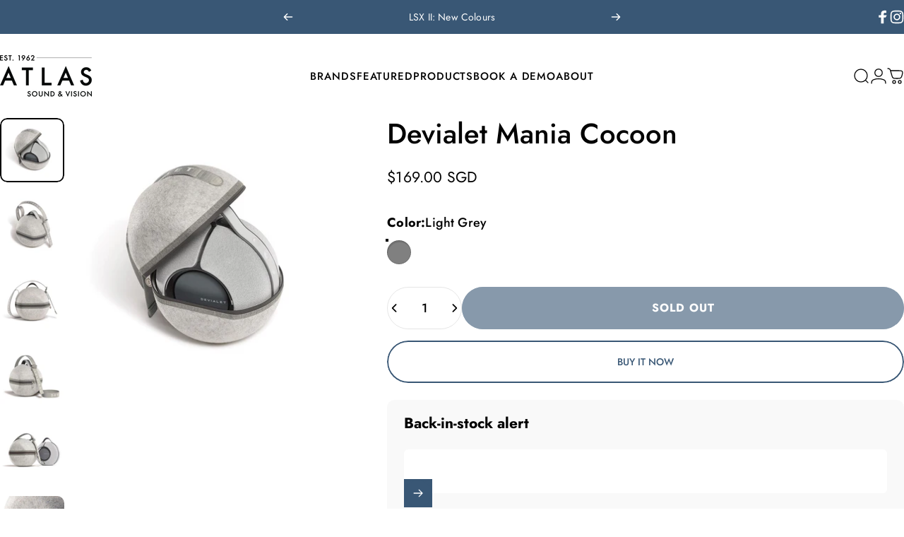

--- FILE ---
content_type: text/html; charset=utf-8
request_url: https://atlas-sv.com/?section_id=sections--25783231742228__header
body_size: 5140
content:
<div id="shopify-section-sections--25783231742228__header" class="shopify-section shopify-section-group-header-group header-section"><style>
  #shopify-section-sections--25783231742228__header {
    --section-padding-top: 30px;
    --section-padding-bottom: 30px;
    --color-background: 255 255 255;
    --color-foreground: 0 0 0;
    --color-transparent: 255 255 255;
    --color-localization: ;
  }
</style><menu-drawer id="MenuDrawer" class="menu-drawer drawer drawer--start z-30 fixed bottom-0 left-0 h-full w-full pointer-events-none"
  data-section-id="sections--25783231742228__header"
  hidden
>
  <overlay-element class="overlay fixed-modal invisible opacity-0 fixed bottom-0 left-0 w-full h-screen pointer-events-none" aria-controls="MenuDrawer" aria-expanded="false"></overlay-element>
  <div class="drawer__inner z-10 absolute top-0 flex flex-col w-full h-full overflow-hidden">
    <gesture-element class="drawer__header flex justify-between opacity-0 invisible relative" tabindex="0">
      <span class="drawer__title heading lg:text-3xl text-2xl leading-none tracking-tight"></span>
      <button class="button button--secondary button--close drawer__close hidden sm:flex items-center justify-center" type="button" is="hover-button" aria-controls="MenuDrawer" aria-expanded="false" aria-label="Close">
        <span class="btn-fill" data-fill></span>
        <span class="btn-text"><svg class="icon icon-close icon-sm" viewBox="0 0 20 20" stroke="currentColor" fill="none" xmlns="http://www.w3.org/2000/svg">
      <path stroke-linecap="round" stroke-linejoin="round" d="M5 15L15 5M5 5L15 15"></path>
    </svg></span>
      </button>
    </gesture-element>
    <div class="drawer__content opacity-0 invisible flex flex-col h-full grow shrink">
      <nav class="relative grow overflow-hidden" role="navigation">
        <ul class="drawer__scrollable drawer__menu relative w-full h-full" role="list" data-parent><li class="drawer__menu-group"><details is="accordion-details">
  <summary class="drawer__menu-item block cursor-pointer relative" aria-expanded="false">
    <span class="heading text-2xl leading-none tracking-tight">Brands</span><svg class="icon icon-chevron-down icon-lg" viewBox="0 0 24 24" stroke="currentColor" fill="none" xmlns="http://www.w3.org/2000/svg">
      <path stroke-linecap="round" stroke-linejoin="round" d="M6 9L12 15L18 9"></path>
    </svg></summary>
  <div class="drawer__submenu flex flex-col w-full h-full" data-parent><ul id="DrawerSubMenu-sections--25783231742228__header-1" class="drawer__scrollable flex flex-col h-full"><li class="drawer__menu-group"><details is="accordion-details">
                  <summary class="drawer__menu-item block heading text-2xl leading-none tracking-tight cursor-pointer relative" aria-expanded="false">Speakers<svg class="icon icon-chevron-down icon-lg" viewBox="0 0 24 24" stroke="currentColor" fill="none" xmlns="http://www.w3.org/2000/svg">
      <path stroke-linecap="round" stroke-linejoin="round" d="M6 9L12 15L18 9"></path>
    </svg></summary>
                  <div class="drawer__submenu flex flex-col w-full h-full"><ul class="drawer__scrollable flex flex-col h-full"><li class="drawer__menu-group">
                          <a class="drawer__menu-item block heading text-2xl leading-none tracking-tight" href="/collections/kef-wireless">KEF</a>
                        </li><li class="drawer__menu-group">
                          <a class="drawer__menu-item block heading text-2xl leading-none tracking-tight" href="/collections/tivoli-audio">Tivoli Audio</a>
                        </li><li class="drawer__menu-group">
                          <a class="drawer__menu-item block heading text-2xl leading-none tracking-tight" href="/collections/goldenear-technology">GoldenEar Technologies</a>
                        </li><li class="drawer__menu-group">
                          <a class="drawer__menu-item block heading text-2xl leading-none tracking-tight" href="/pages/c-music-by-celestion">C Music By Celestion</a>
                        </li><li class="drawer__menu-group">
                          <a class="drawer__menu-item block heading text-2xl leading-none tracking-tight" href="/collections/bose-professional">Bose Professional</a>
                        </li><li class="drawer__menu-group">
                          <a class="drawer__menu-item block heading text-2xl leading-none tracking-tight" href="/pages/brand-devialet">Devialet</a>
                        </li></ul>
                  </div>
                </details></li><li class="drawer__menu-group"><details is="accordion-details">
                  <summary class="drawer__menu-item block heading text-2xl leading-none tracking-tight cursor-pointer relative" aria-expanded="false">Amplifiers, Streamers, CD Players, &amp; More<svg class="icon icon-chevron-down icon-lg" viewBox="0 0 24 24" stroke="currentColor" fill="none" xmlns="http://www.w3.org/2000/svg">
      <path stroke-linecap="round" stroke-linejoin="round" d="M6 9L12 15L18 9"></path>
    </svg></summary>
                  <div class="drawer__submenu flex flex-col w-full h-full"><ul class="drawer__scrollable flex flex-col h-full"><li class="drawer__menu-group">
                          <a class="drawer__menu-item block heading text-2xl leading-none tracking-tight" href="/pages/accuphase">Accuphase</a>
                        </li><li class="drawer__menu-group">
                          <a class="drawer__menu-item block heading text-2xl leading-none tracking-tight" href="/collections/silent-angel">Silent Angel</a>
                        </li></ul>
                  </div>
                </details></li><li class="drawer__menu-group"><details is="accordion-details">
                  <summary class="drawer__menu-item block heading text-2xl leading-none tracking-tight cursor-pointer relative" aria-expanded="false">Cables &amp; Accessories<svg class="icon icon-chevron-down icon-lg" viewBox="0 0 24 24" stroke="currentColor" fill="none" xmlns="http://www.w3.org/2000/svg">
      <path stroke-linecap="round" stroke-linejoin="round" d="M6 9L12 15L18 9"></path>
    </svg></summary>
                  <div class="drawer__submenu flex flex-col w-full h-full"><ul class="drawer__scrollable flex flex-col h-full"><li class="drawer__menu-group">
                          <a class="drawer__menu-item block heading text-2xl leading-none tracking-tight" href="/collections/audioquest">AudioQuest</a>
                        </li></ul>
                  </div>
                </details></li><li class="drawer__menu-group"><details is="accordion-details">
                  <summary class="drawer__menu-item block heading text-2xl leading-none tracking-tight cursor-pointer relative" aria-expanded="false">AV Furniture, Projectors, LED Screens<svg class="icon icon-chevron-down icon-lg" viewBox="0 0 24 24" stroke="currentColor" fill="none" xmlns="http://www.w3.org/2000/svg">
      <path stroke-linecap="round" stroke-linejoin="round" d="M6 9L12 15L18 9"></path>
    </svg></summary>
                  <div class="drawer__submenu flex flex-col w-full h-full"><ul class="drawer__scrollable flex flex-col h-full"><li class="drawer__menu-group">
                          <a class="drawer__menu-item block heading text-2xl leading-none tracking-tight" href="/collections/norstone">Norstone</a>
                        </li><li class="drawer__menu-group">
                          <a class="drawer__menu-item block heading text-2xl leading-none tracking-tight" href="/pages/brand-barco">Barco Residential</a>
                        </li><li class="drawer__menu-group">
                          <a class="drawer__menu-item block heading text-2xl leading-none tracking-tight" href="https://displaytechnologies.co.uk">Display Technologies</a>
                        </li></ul>
                  </div>
                </details></li><li class="drawer__menu-group drawer__promotions">
            <ul class="mega-menu__list grid grid-cols-2 w-full h-full" role="list" tabindex="-1"><li class="drawer__menu-group mega-menu__item flex opacity-0 w-full">
                    <div class="media-card media-card--standard media-card--overlap">
                      <a class="media-card__link flex flex-col w-full h-full relative" href="/collections/kef-wireless"
                        aria-label="KEF"
                        style="--color-foreground: 255 255 255;--color-overlay: 0 0 0;--overlay-opacity: 0.4;"
                      ><div class="media media--square relative overflow-hidden"><img src="//atlas-sv.com/cdn/shop/files/KEF_LS-Collection_LSXIILT_2-min.jpg?v=1742373663&amp;width=2400" alt="" srcset="//atlas-sv.com/cdn/shop/files/KEF_LS-Collection_LSXIILT_2-min.jpg?v=1742373663&amp;width=180 180w, //atlas-sv.com/cdn/shop/files/KEF_LS-Collection_LSXIILT_2-min.jpg?v=1742373663&amp;width=360 360w, //atlas-sv.com/cdn/shop/files/KEF_LS-Collection_LSXIILT_2-min.jpg?v=1742373663&amp;width=540 540w, //atlas-sv.com/cdn/shop/files/KEF_LS-Collection_LSXIILT_2-min.jpg?v=1742373663&amp;width=720 720w, //atlas-sv.com/cdn/shop/files/KEF_LS-Collection_LSXIILT_2-min.jpg?v=1742373663&amp;width=900 900w, //atlas-sv.com/cdn/shop/files/KEF_LS-Collection_LSXIILT_2-min.jpg?v=1742373663&amp;width=1080 1080w" width="2400" height="3000" loading="lazy" is="lazy-image"></div><div class="media-card__content flex justify-between items-center gap-4 w-full">
                            <div class="media-card__text opacity-0 shrink-1 grid gap-0d5"><p>
                                  <span class="heading reversed-link text-lg tracking-tighter leading-tight">KEF</span>
                                </p></div><svg class="icon icon-arrow-right icon-xs transform shrink-0 hidden md:block" viewBox="0 0 21 20" stroke="currentColor" fill="none" xmlns="http://www.w3.org/2000/svg">
      <path stroke-linecap="round" stroke-linejoin="round" d="M3 10H18M18 10L12.1667 4.16675M18 10L12.1667 15.8334"></path>
    </svg></div></a>
                    </div>
                  </li><li class="drawer__menu-group mega-menu__item flex opacity-0 w-full">
                    <div class="media-card media-card--standard media-card--overlap">
                      <a class="media-card__link flex flex-col w-full h-full relative" href="/collections/audioquest"
                        aria-label="AudioQuest"
                        style="--color-foreground: 255 255 255;--color-overlay: 0 0 0;--overlay-opacity: 0.4;"
                      ><div class="media media--square relative overflow-hidden"><img src="//atlas-sv.com/cdn/shop/files/brand-audioquest-interconnect-cables.jpg?v=1713693871&amp;width=1200" alt="" srcset="//atlas-sv.com/cdn/shop/files/brand-audioquest-interconnect-cables.jpg?v=1713693871&amp;width=180 180w, //atlas-sv.com/cdn/shop/files/brand-audioquest-interconnect-cables.jpg?v=1713693871&amp;width=360 360w, //atlas-sv.com/cdn/shop/files/brand-audioquest-interconnect-cables.jpg?v=1713693871&amp;width=540 540w, //atlas-sv.com/cdn/shop/files/brand-audioquest-interconnect-cables.jpg?v=1713693871&amp;width=720 720w, //atlas-sv.com/cdn/shop/files/brand-audioquest-interconnect-cables.jpg?v=1713693871&amp;width=900 900w, //atlas-sv.com/cdn/shop/files/brand-audioquest-interconnect-cables.jpg?v=1713693871&amp;width=1080 1080w" width="1200" height="1200" loading="lazy" is="lazy-image"></div><div class="media-card__content flex justify-between items-center gap-4 w-full">
                            <div class="media-card__text opacity-0 shrink-1 grid gap-0d5"><p>
                                  <span class="heading reversed-link text-lg tracking-tighter leading-tight">AudioQuest</span>
                                </p></div><svg class="icon icon-arrow-right icon-xs transform shrink-0 hidden md:block" viewBox="0 0 21 20" stroke="currentColor" fill="none" xmlns="http://www.w3.org/2000/svg">
      <path stroke-linecap="round" stroke-linejoin="round" d="M3 10H18M18 10L12.1667 4.16675M18 10L12.1667 15.8334"></path>
    </svg></div></a>
                    </div>
                  </li></ul>
          </li></ul></div>
</details>
</li><li class="drawer__menu-group"><details is="accordion-details">
  <summary class="drawer__menu-item block cursor-pointer relative" aria-expanded="false">
    <span class="heading text-2xl leading-none tracking-tight">Featured</span><svg class="icon icon-chevron-down icon-lg" viewBox="0 0 24 24" stroke="currentColor" fill="none" xmlns="http://www.w3.org/2000/svg">
      <path stroke-linecap="round" stroke-linejoin="round" d="M6 9L12 15L18 9"></path>
    </svg></summary>
  <div class="drawer__submenu flex flex-col w-full h-full" data-parent><ul id="DrawerSubMenu-sections--25783231742228__header-2" class="drawer__scrollable flex flex-col h-full"><li class="drawer__menu-group drawer__promotions">
            <ul class="mega-menu__list grid grid-cols-2 w-full h-full" role="list" tabindex="-1"><li class="drawer__menu-group mega-menu__item flex opacity-0 w-full">
                    <div class="media-card media-card--standard media-card--overlap">
                      <a class="media-card__link flex flex-col w-full h-full relative" href="/collections/best-sellers"
                        aria-label="Best Sellers"
                        style="--color-foreground: 255 255 255;--color-overlay: 0 0 0;--overlay-opacity: 0.4;"
                      ><div class="media media--square relative overflow-hidden"><img src="//atlas-sv.com/cdn/shop/files/R_Series_lifestyle_R3Meta_Walnut_S3_SlateGrey_Portrait-min.jpg?v=1726831756&amp;width=2309" alt="" srcset="//atlas-sv.com/cdn/shop/files/R_Series_lifestyle_R3Meta_Walnut_S3_SlateGrey_Portrait-min.jpg?v=1726831756&amp;width=180 180w, //atlas-sv.com/cdn/shop/files/R_Series_lifestyle_R3Meta_Walnut_S3_SlateGrey_Portrait-min.jpg?v=1726831756&amp;width=360 360w, //atlas-sv.com/cdn/shop/files/R_Series_lifestyle_R3Meta_Walnut_S3_SlateGrey_Portrait-min.jpg?v=1726831756&amp;width=540 540w, //atlas-sv.com/cdn/shop/files/R_Series_lifestyle_R3Meta_Walnut_S3_SlateGrey_Portrait-min.jpg?v=1726831756&amp;width=720 720w, //atlas-sv.com/cdn/shop/files/R_Series_lifestyle_R3Meta_Walnut_S3_SlateGrey_Portrait-min.jpg?v=1726831756&amp;width=900 900w, //atlas-sv.com/cdn/shop/files/R_Series_lifestyle_R3Meta_Walnut_S3_SlateGrey_Portrait-min.jpg?v=1726831756&amp;width=1080 1080w" width="2309" height="3000" loading="lazy" is="lazy-image"></div><div class="media-card__content flex justify-between items-center gap-4 w-full">
                            <div class="media-card__text opacity-0 shrink-1 grid gap-0d5"><p>
                                  <span class="heading reversed-link text-lg tracking-tighter leading-tight">Best Sellers</span>
                                </p></div><svg class="icon icon-arrow-right icon-xs transform shrink-0 hidden md:block" viewBox="0 0 21 20" stroke="currentColor" fill="none" xmlns="http://www.w3.org/2000/svg">
      <path stroke-linecap="round" stroke-linejoin="round" d="M3 10H18M18 10L12.1667 4.16675M18 10L12.1667 15.8334"></path>
    </svg></div></a>
                    </div>
                  </li><li class="drawer__menu-group mega-menu__item flex opacity-0 w-full">
                    <div class="media-card media-card--standard media-card--overlap">
                      <a class="media-card__link flex flex-col w-full h-full relative" href="/collections/promotions"
                        aria-label="Promotions"
                        style="--color-foreground: 255 255 255;--color-overlay: 0 0 0;--overlay-opacity: 0.4;"
                      ><div class="media media--square relative overflow-hidden"><img src="//atlas-sv.com/cdn/shop/files/M2D_FS-2_1.jpg?v=1721377890&amp;width=1333" alt="" srcset="//atlas-sv.com/cdn/shop/files/M2D_FS-2_1.jpg?v=1721377890&amp;width=180 180w, //atlas-sv.com/cdn/shop/files/M2D_FS-2_1.jpg?v=1721377890&amp;width=360 360w, //atlas-sv.com/cdn/shop/files/M2D_FS-2_1.jpg?v=1721377890&amp;width=540 540w, //atlas-sv.com/cdn/shop/files/M2D_FS-2_1.jpg?v=1721377890&amp;width=720 720w, //atlas-sv.com/cdn/shop/files/M2D_FS-2_1.jpg?v=1721377890&amp;width=900 900w, //atlas-sv.com/cdn/shop/files/M2D_FS-2_1.jpg?v=1721377890&amp;width=1080 1080w" width="1333" height="2000" loading="lazy" is="lazy-image"></div><div class="media-card__content flex justify-between items-center gap-4 w-full">
                            <div class="media-card__text opacity-0 shrink-1 grid gap-0d5"><p>
                                  <span class="heading reversed-link text-lg tracking-tighter leading-tight">Promotions</span>
                                </p></div><svg class="icon icon-arrow-right icon-xs transform shrink-0 hidden md:block" viewBox="0 0 21 20" stroke="currentColor" fill="none" xmlns="http://www.w3.org/2000/svg">
      <path stroke-linecap="round" stroke-linejoin="round" d="M3 10H18M18 10L12.1667 4.16675M18 10L12.1667 15.8334"></path>
    </svg></div></a>
                    </div>
                  </li><li class="drawer__menu-group mega-menu__item flex opacity-0 w-full">
                    <div class="media-card media-card--standard media-card--overlap">
                      <a class="media-card__link flex flex-col w-full h-full relative" href="/collections/new"
                        aria-label="New Arrivals"
                        style="--color-foreground: 255 255 255;--color-overlay: 0 0 0;--overlay-opacity: 0.4;"
                      ><div class="media media--square relative overflow-hidden"><img src="//atlas-sv.com/cdn/shop/files/PAL_BT_White-min.png?v=1727167924&amp;width=2000" alt="" srcset="//atlas-sv.com/cdn/shop/files/PAL_BT_White-min.png?v=1727167924&amp;width=180 180w, //atlas-sv.com/cdn/shop/files/PAL_BT_White-min.png?v=1727167924&amp;width=360 360w, //atlas-sv.com/cdn/shop/files/PAL_BT_White-min.png?v=1727167924&amp;width=540 540w, //atlas-sv.com/cdn/shop/files/PAL_BT_White-min.png?v=1727167924&amp;width=720 720w, //atlas-sv.com/cdn/shop/files/PAL_BT_White-min.png?v=1727167924&amp;width=900 900w, //atlas-sv.com/cdn/shop/files/PAL_BT_White-min.png?v=1727167924&amp;width=1080 1080w" width="2000" height="2445" loading="lazy" is="lazy-image"></div><div class="media-card__content flex justify-between items-center gap-4 w-full">
                            <div class="media-card__text opacity-0 shrink-1 grid gap-0d5"><p>
                                  <span class="heading reversed-link text-lg tracking-tighter leading-tight">New Arrivals</span>
                                </p></div><svg class="icon icon-arrow-right icon-xs transform shrink-0 hidden md:block" viewBox="0 0 21 20" stroke="currentColor" fill="none" xmlns="http://www.w3.org/2000/svg">
      <path stroke-linecap="round" stroke-linejoin="round" d="M3 10H18M18 10L12.1667 4.16675M18 10L12.1667 15.8334"></path>
    </svg></div></a>
                    </div>
                  </li><li class="drawer__menu-group mega-menu__item flex opacity-0 w-full">
                    <div class="media-card media-card--standard media-card--overlap">
                      <a class="media-card__link flex flex-col w-full h-full relative" href="/collections/clearance"
                        aria-label="Clearance"
                        style="--color-foreground: 255 255 255;--color-overlay: 0 0 0;--overlay-opacity: 0.4;"
                      ><div class="media media--square relative overflow-hidden"><img src="//atlas-sv.com/cdn/shop/files/LS50WII_White_9-min.jpg?v=1722231871&amp;width=2132" alt="" srcset="//atlas-sv.com/cdn/shop/files/LS50WII_White_9-min.jpg?v=1722231871&amp;width=180 180w, //atlas-sv.com/cdn/shop/files/LS50WII_White_9-min.jpg?v=1722231871&amp;width=360 360w, //atlas-sv.com/cdn/shop/files/LS50WII_White_9-min.jpg?v=1722231871&amp;width=540 540w, //atlas-sv.com/cdn/shop/files/LS50WII_White_9-min.jpg?v=1722231871&amp;width=720 720w, //atlas-sv.com/cdn/shop/files/LS50WII_White_9-min.jpg?v=1722231871&amp;width=900 900w, //atlas-sv.com/cdn/shop/files/LS50WII_White_9-min.jpg?v=1722231871&amp;width=1080 1080w" width="2132" height="2500" loading="lazy" is="lazy-image"></div><div class="media-card__content flex justify-between items-center gap-4 w-full">
                            <div class="media-card__text opacity-0 shrink-1 grid gap-0d5"><p>
                                  <span class="heading reversed-link text-lg tracking-tighter leading-tight">Clearance</span>
                                </p></div><svg class="icon icon-arrow-right icon-xs transform shrink-0 hidden md:block" viewBox="0 0 21 20" stroke="currentColor" fill="none" xmlns="http://www.w3.org/2000/svg">
      <path stroke-linecap="round" stroke-linejoin="round" d="M3 10H18M18 10L12.1667 4.16675M18 10L12.1667 15.8334"></path>
    </svg></div></a>
                    </div>
                  </li></ul>
          </li></ul></div>
</details>
</li><li class="drawer__menu-group"><details is="accordion-details">
  <summary class="drawer__menu-item block cursor-pointer relative" aria-expanded="false">
    <span class="heading text-2xl leading-none tracking-tight">Products</span><svg class="icon icon-chevron-down icon-lg" viewBox="0 0 24 24" stroke="currentColor" fill="none" xmlns="http://www.w3.org/2000/svg">
      <path stroke-linecap="round" stroke-linejoin="round" d="M6 9L12 15L18 9"></path>
    </svg></summary>
  <div class="drawer__submenu flex flex-col w-full h-full" data-parent><ul id="DrawerSubMenu-sections--25783231742228__header-3" class="drawer__scrollable flex flex-col h-full"><li class="drawer__menu-group"><details is="accordion-details">
                  <summary class="drawer__menu-item block heading text-2xl leading-none tracking-tight cursor-pointer relative" aria-expanded="false">Speakers<svg class="icon icon-chevron-down icon-lg" viewBox="0 0 24 24" stroke="currentColor" fill="none" xmlns="http://www.w3.org/2000/svg">
      <path stroke-linecap="round" stroke-linejoin="round" d="M6 9L12 15L18 9"></path>
    </svg></summary>
                  <div class="drawer__submenu flex flex-col w-full h-full"><ul class="drawer__scrollable flex flex-col h-full"><li class="drawer__menu-group">
                          <a class="drawer__menu-item block heading text-2xl leading-none tracking-tight" href="/collections/portable-speakers">Portable</a>
                        </li><li class="drawer__menu-group">
                          <a class="drawer__menu-item block heading text-2xl leading-none tracking-tight" href="/collections/wireless-speakers">Wireless</a>
                        </li><li class="drawer__menu-group">
                          <a class="drawer__menu-item block heading text-2xl leading-none tracking-tight" href="/collections/bookshelf-speakers">Bookshelf</a>
                        </li><li class="drawer__menu-group">
                          <a class="drawer__menu-item block heading text-2xl leading-none tracking-tight" href="/collections/floorstanding-speakers">Floorstanding</a>
                        </li></ul>
                  </div>
                </details></li><li class="drawer__menu-group"><details is="accordion-details">
                  <summary class="drawer__menu-item block heading text-2xl leading-none tracking-tight cursor-pointer relative" aria-expanded="false">Cables<svg class="icon icon-chevron-down icon-lg" viewBox="0 0 24 24" stroke="currentColor" fill="none" xmlns="http://www.w3.org/2000/svg">
      <path stroke-linecap="round" stroke-linejoin="round" d="M6 9L12 15L18 9"></path>
    </svg></summary>
                  <div class="drawer__submenu flex flex-col w-full h-full"><ul class="drawer__scrollable flex flex-col h-full"><li class="drawer__menu-group">
                          <a class="drawer__menu-item block heading text-2xl leading-none tracking-tight" href="/collections/cables">All</a>
                        </li><li class="drawer__menu-group">
                          <a class="drawer__menu-item block heading text-2xl leading-none tracking-tight" href="/collections/speaker-cables">Speaker Cables</a>
                        </li><li class="drawer__menu-group">
                          <a class="drawer__menu-item block heading text-2xl leading-none tracking-tight" href="/collections/analogue-interconnects">Analogue Interconnects</a>
                        </li><li class="drawer__menu-group">
                          <a class="drawer__menu-item block heading text-2xl leading-none tracking-tight" href="/collections/digital-cables-2024">Digital Cables</a>
                        </li><li class="drawer__menu-group">
                          <a class="drawer__menu-item block heading text-2xl leading-none tracking-tight" href="/collections/power-cables">Power Cables</a>
                        </li></ul>
                  </div>
                </details></li><li class="drawer__menu-group"><details is="accordion-details">
                  <summary class="drawer__menu-item block heading text-2xl leading-none tracking-tight cursor-pointer relative" aria-expanded="false">Audio Components<svg class="icon icon-chevron-down icon-lg" viewBox="0 0 24 24" stroke="currentColor" fill="none" xmlns="http://www.w3.org/2000/svg">
      <path stroke-linecap="round" stroke-linejoin="round" d="M6 9L12 15L18 9"></path>
    </svg></summary>
                  <div class="drawer__submenu flex flex-col w-full h-full"><ul class="drawer__scrollable flex flex-col h-full"><li class="drawer__menu-group">
                          <a class="drawer__menu-item block heading text-2xl leading-none tracking-tight" href="/collections/amplifiers">Amplifiers</a>
                        </li><li class="drawer__menu-group">
                          <a class="drawer__menu-item block heading text-2xl leading-none tracking-tight" href="/collections/cd-players">CD Players</a>
                        </li><li class="drawer__menu-group">
                          <a class="drawer__menu-item block heading text-2xl leading-none tracking-tight" href="/collections/music-streamers">Streamers</a>
                        </li><li class="drawer__menu-group">
                          <a class="drawer__menu-item block heading text-2xl leading-none tracking-tight" href="/collections/subwoofers">Subwoofers</a>
                        </li><li class="drawer__menu-group">
                          <a class="drawer__menu-item block heading text-2xl leading-none tracking-tight" href="/collections/audioquest-power-conditioners">Power Conditioners</a>
                        </li><li class="drawer__menu-group">
                          <a class="drawer__menu-item block heading text-2xl leading-none tracking-tight" href="/collections/audioquest-dacs-usb-noise-filters">DACs, USB &amp; Noise Filters</a>
                        </li></ul>
                  </div>
                </details></li><li class="drawer__menu-group"><details is="accordion-details">
                  <summary class="drawer__menu-item block heading text-2xl leading-none tracking-tight cursor-pointer relative" aria-expanded="false">Home Cinema<svg class="icon icon-chevron-down icon-lg" viewBox="0 0 24 24" stroke="currentColor" fill="none" xmlns="http://www.w3.org/2000/svg">
      <path stroke-linecap="round" stroke-linejoin="round" d="M6 9L12 15L18 9"></path>
    </svg></summary>
                  <div class="drawer__submenu flex flex-col w-full h-full"><ul class="drawer__scrollable flex flex-col h-full"><li class="drawer__menu-group">
                          <a class="drawer__menu-item block heading text-2xl leading-none tracking-tight" href="/collections/projectors-screens">Projectors &amp; Screens</a>
                        </li></ul>
                  </div>
                </details></li><li class="drawer__menu-group"><details is="accordion-details">
                  <summary class="drawer__menu-item block heading text-2xl leading-none tracking-tight cursor-pointer relative" aria-expanded="false">Others<svg class="icon icon-chevron-down icon-lg" viewBox="0 0 24 24" stroke="currentColor" fill="none" xmlns="http://www.w3.org/2000/svg">
      <path stroke-linecap="round" stroke-linejoin="round" d="M6 9L12 15L18 9"></path>
    </svg></summary>
                  <div class="drawer__submenu flex flex-col w-full h-full"><ul class="drawer__scrollable flex flex-col h-full"><li class="drawer__menu-group">
                          <a class="drawer__menu-item block heading text-2xl leading-none tracking-tight" href="/collections/norstone">AV Cabinets</a>
                        </li><li class="drawer__menu-group">
                          <a class="drawer__menu-item block heading text-2xl leading-none tracking-tight" href="/collections/speaker-stands">Speaker stands, wall brackets &amp; deskpads</a>
                        </li><li class="drawer__menu-group">
                          <a class="drawer__menu-item block heading text-2xl leading-none tracking-tight" href="/collections/others-headphones">Headphones</a>
                        </li><li class="drawer__menu-group">
                          <a class="drawer__menu-item block heading text-2xl leading-none tracking-tight" href="/collections/others-accessories">Accessories</a>
                        </li></ul>
                  </div>
                </details></li><li class="mega-menu__footer">
            <a class="button button--primary icon-with-text w-full" href="/collections/home-theatre" is="hover-link">
              <span class="btn-fill" data-fill></span>
              <span class="btn-text">Home Theatre</span>
            </a>
          </li></ul></div>
</details>
</li><li class="drawer__menu-group"><a class="drawer__menu-item block heading text-2xl leading-none tracking-tight" href="/pages/atlas-demo-booking">Book A Demo</a></li><li class="drawer__menu-group"><details is="accordion-details">
  <summary class="drawer__menu-item block cursor-pointer relative" aria-expanded="false">
    <span class="heading text-2xl leading-none tracking-tight">About </span><svg class="icon icon-chevron-down icon-lg" viewBox="0 0 24 24" stroke="currentColor" fill="none" xmlns="http://www.w3.org/2000/svg">
      <path stroke-linecap="round" stroke-linejoin="round" d="M6 9L12 15L18 9"></path>
    </svg></summary>
  <div class="drawer__submenu flex flex-col w-full h-full" data-parent><ul id="DrawerSubMenu-sections--25783231742228__header-5" class="drawer__scrollable flex flex-col h-full"><li class="drawer__menu-group"><a class="drawer__menu-item block heading text-2xl leading-none tracking-tight" href="/pages/store-locations">Our Store Locations</a></li><li class="drawer__menu-group"><a class="drawer__menu-item block heading text-2xl leading-none tracking-tight" href="/pages/about-us">Our Story</a></li><li class="drawer__menu-group"><a class="drawer__menu-item block heading text-2xl leading-none tracking-tight" href="/pages/home-entertainment-solutions">Our Services</a></li><li class="drawer__menu-group"><a class="drawer__menu-item block heading text-2xl leading-none tracking-tight" href="/pages/contact-us-v3">Contact Us</a></li><li class="drawer__menu-group"><a class="drawer__menu-item block heading text-2xl leading-none tracking-tight" href="/blogs/atlas-discovery">Our Blog</a></li></ul></div>
</details>
</li></ul>
      </nav>
      <div class="drawer__footer grid w-full"><div class="drawer__footer-bottom flex items-center justify-between gap-6"><a href="https://account.atlas-sv.com?locale=en&region_country=SG" class="button button--primary icon-with-text" is="hover-link" rel="nofollow">
              <span class="btn-fill" data-fill></span>
              <span class="btn-text"><svg class="icon icon-account-2 icon-xs" viewBox="0 0 16 17" stroke="currentColor" fill="none" xmlns="http://www.w3.org/2000/svg">
      <rect width="6.5" height="6.5" x="4.75" y="1.917" rx="3.25"></rect>
      <path stroke-linecap="round" d="M8 10.834c1 0 2.667.222 3 .333.333.11 2.467.533 3 1.333.667 1 .667 1.334.667 2.667M8 10.834c-1 0-2.667.222-3 .333-.333.11-2.467.533-3 1.333-.667 1-.667 1.334-.667 2.667"></path>
    </svg>Login</span>
            </a></div>
      </div>
    </div>
  </div>
</menu-drawer>
<header data-section-id="sections--25783231742228__header" class="header header--left-center mobile:header--center page-width page-width--full section section--padding grid items-center z-20 relative w-full" is="sticky-header" data-sticky-type="always"><div class="header__icons header__icons--start flex justify-start z-2">
  <div class="header__buttons flex items-center gap-1d5"><a href="/search" class="search-drawer-button flex items-center justify-center" is="magnet-link" aria-controls="SearchDrawer" aria-expanded="false" >
        <span class="sr-only">Search</span><svg class="icon icon-search icon-lg" viewBox="0 0 24 24" stroke="currentColor" fill="none" xmlns="http://www.w3.org/2000/svg">
      <path stroke-linecap="round" d="m21 21-3.636-3.636m0 0A9 9 0 1 0 4.636 4.636a9 9 0 0 0 12.728 12.728Z"></path>
    </svg></a><button class="menu-drawer-button flex items-center gap-2d5 justify-center" type="button" is="magnet-button" aria-controls="MenuDrawer" aria-expanded="false">
        <span class="sr-only">Site navigation</span><svg class="icon icon-hamburger icon-lg" viewBox="0 0 24 24" stroke="currentColor" fill="none" xmlns="http://www.w3.org/2000/svg">
      <path stroke-linecap="round" d="M3 6H21M3 12H11M3 18H16"></path>
    </svg></button></div>
</div>
<h1 class="header__logo flex justify-center z-2" itemscope itemtype="http://schema.org/Organization"><a
      href="/"
      itemprop="url"
      class="header__logo-link has-white-logo flex items-center relative"
    >
      <span class="sr-only">Atlas Sound &amp; Vision</span><img src="//atlas-sv.com/cdn/shop/files/Atlas_Sound_Vision_NEW_41e54c70-14ad-4f19-8e41-c190a666c195.png?v=1726107387&amp;width=889" alt="" srcset="//atlas-sv.com/cdn/shop/files/Atlas_Sound_Vision_NEW_41e54c70-14ad-4f19-8e41-c190a666c195.png?v=1726107387&amp;width=130 130w, //atlas-sv.com/cdn/shop/files/Atlas_Sound_Vision_NEW_41e54c70-14ad-4f19-8e41-c190a666c195.png?v=1726107387&amp;width=260 260w" width="889" height="406" loading="eager" sizes="130px" style="max-height: 59.37007874015748px;max-width: 130px;" itemprop="logo" is="lazy-image" class="logo hidden md:block"><img src="//atlas-sv.com/cdn/shop/files/Atlas_Sound_Vision_NEW_41e54c70-14ad-4f19-8e41-c190a666c195.png?v=1726107387&amp;width=889" alt="" srcset="//atlas-sv.com/cdn/shop/files/Atlas_Sound_Vision_NEW_41e54c70-14ad-4f19-8e41-c190a666c195.png?v=1726107387&amp;width=100 100w, //atlas-sv.com/cdn/shop/files/Atlas_Sound_Vision_NEW_41e54c70-14ad-4f19-8e41-c190a666c195.png?v=1726107387&amp;width=200 200w" width="889" height="406" loading="eager" sizes="100px" style="max-height: 45.66929133858268px;max-width: 100px;" itemprop="logo" is="lazy-image" class="logo md:hidden"><img src="//atlas-sv.com/cdn/shop/files/NEW__Atlas_SV_White.png?v=1719458379&amp;width=1779" alt="" srcset="//atlas-sv.com/cdn/shop/files/NEW__Atlas_SV_White.png?v=1719458379&amp;width=130 130w, //atlas-sv.com/cdn/shop/files/NEW__Atlas_SV_White.png?v=1719458379&amp;width=260 260w" width="1779" height="810" loading="eager" sizes="130px" style="max-height: 59.190556492411474px;max-width: 130px;" itemprop="logo" is="lazy-image" class="white-logo hidden md:block absolute"><img src="//atlas-sv.com/cdn/shop/files/NEW__Atlas_SV_White.png?v=1719458379&amp;width=1779" alt="" srcset="//atlas-sv.com/cdn/shop/files/NEW__Atlas_SV_White.png?v=1719458379&amp;width=100 100w, //atlas-sv.com/cdn/shop/files/NEW__Atlas_SV_White.png?v=1719458379&amp;width=200 200w" width="1779" height="810" loading="eager" sizes="100px" style="max-height: 45.53119730185498px;max-width: 100px;" itemprop="logo" is="lazy-image" class="white-logo md:hidden absolute"></a></h1><div class="header__navigation hidden lg:flex lg:gap-5 lg:justify-start">
    <nav class="header__menu hidden lg:flex" role="navigation" aria-label="Primary"><ul class="flex flex-wrap list-menu with-block"><li>
        <details is="details-mega" trigger="hover" level="top" >
          <summary data-link="#" class="z-2 relative rounded-full">
            <magnet-element class="menu__item text-sm-lg flex items-center font-medium z-2 relative cursor-pointer" data-magnet="0"><span class="btn-text" data-text>Brands</span><span class="btn-text btn-duplicate">Brands</span></magnet-element>
          </summary>
          <div class="mega-menu absolute top-0 left-0 w-full max-w-full overflow-hidden pointer-events-none"><div class="mega-menu__container invisible"><ul id="HeaderNavMega-sections--25783231742228__header-1-start" class="mega-menu__list page-width page-width--full flex flex-wrap w-full h-full overflow-hidden" role="list" tabindex="-1"><li class="mega-menu__item mega-menu__item--nav mega-menu__item--medium opacity-0 w-full grid">
            <ul class="mega-menu__nav grid"><li class="mega-menu__nav-item opacity-0"><a href="#" class="heading reversed-link text-base-xl leading-tight tracking-tight">Speakers</a><ul><li>
                          <a href="/collections/kef-wireless" class="reversed-link text-base xl:text-lg">KEF</a>
                        </li><li>
                          <a href="/collections/tivoli-audio" class="reversed-link text-base xl:text-lg">Tivoli Audio</a>
                        </li><li>
                          <a href="/collections/goldenear-technology" class="reversed-link text-base xl:text-lg">GoldenEar Technologies</a>
                        </li><li>
                          <a href="/pages/c-music-by-celestion" class="reversed-link text-base xl:text-lg">C Music By Celestion</a>
                        </li><li>
                          <a href="/collections/bose-professional" class="reversed-link text-base xl:text-lg">Bose Professional</a>
                        </li><li>
                          <a href="/pages/brand-devialet" class="reversed-link text-base xl:text-lg">Devialet</a>
                        </li></ul></li><li class="mega-menu__nav-item opacity-0"><a href="#" class="heading reversed-link text-base-xl leading-tight tracking-tight">Amplifiers, Streamers, CD Players, &amp; More</a><ul><li>
                          <a href="/pages/accuphase" class="reversed-link text-base xl:text-lg">Accuphase</a>
                        </li><li>
                          <a href="/collections/silent-angel" class="reversed-link text-base xl:text-lg">Silent Angel</a>
                        </li></ul></li><li class="mega-menu__nav-item opacity-0"><a href="#" class="heading reversed-link text-base-xl leading-tight tracking-tight">Cables &amp; Accessories</a><ul><li>
                          <a href="/collections/audioquest" class="reversed-link text-base xl:text-lg">AudioQuest</a>
                        </li></ul></li><li class="mega-menu__nav-item opacity-0"><a href="#" class="heading reversed-link text-base-xl leading-tight tracking-tight">AV Furniture, Projectors, LED Screens</a><ul><li>
                          <a href="/collections/norstone" class="reversed-link text-base xl:text-lg">Norstone</a>
                        </li><li>
                          <a href="/pages/brand-barco" class="reversed-link text-base xl:text-lg">Barco Residential</a>
                        </li><li>
                          <a href="https://displaytechnologies.co.uk" class="reversed-link text-base xl:text-lg">Display Technologies</a>
                        </li></ul></li></ul></li><li class="mega-menu__item flex opacity-0 w-full align-self-start">
                <div class="media-card media-card--standard media-card--overlap">
                  <a class="media-card__link flex flex-col w-full h-full relative" href="/collections/kef-wireless"
                    aria-label="KEF"
                    style="--color-foreground: 255 255 255;--color-overlay: 0 0 0;--overlay-opacity: 0.4;"
                  ><div class="media media--square relative overflow-hidden"><img src="//atlas-sv.com/cdn/shop/files/KEF_LS-Collection_LSXIILT_2-min.jpg?v=1742373663&amp;width=2400" alt="" srcset="//atlas-sv.com/cdn/shop/files/KEF_LS-Collection_LSXIILT_2-min.jpg?v=1742373663&amp;width=180 180w, //atlas-sv.com/cdn/shop/files/KEF_LS-Collection_LSXIILT_2-min.jpg?v=1742373663&amp;width=360 360w, //atlas-sv.com/cdn/shop/files/KEF_LS-Collection_LSXIILT_2-min.jpg?v=1742373663&amp;width=540 540w, //atlas-sv.com/cdn/shop/files/KEF_LS-Collection_LSXIILT_2-min.jpg?v=1742373663&amp;width=720 720w, //atlas-sv.com/cdn/shop/files/KEF_LS-Collection_LSXIILT_2-min.jpg?v=1742373663&amp;width=900 900w, //atlas-sv.com/cdn/shop/files/KEF_LS-Collection_LSXIILT_2-min.jpg?v=1742373663&amp;width=1080 1080w" width="2400" height="3000" loading="lazy" is="lazy-image"></div><div class="media-card__content flex justify-between items-center gap-4 w-full">
                        <div class="media-card__text opacity-0 shrink-1 grid gap-0d5"><p>
                              <span class="heading reversed-link text-xl-3xl tracking-tighter leading-tight">KEF</span>
                            </p></div><svg class="icon icon-arrow-right icon-xs transform shrink-0 hidden xl:block" viewBox="0 0 21 20" stroke="currentColor" fill="none" xmlns="http://www.w3.org/2000/svg">
      <path stroke-linecap="round" stroke-linejoin="round" d="M3 10H18M18 10L12.1667 4.16675M18 10L12.1667 15.8334"></path>
    </svg></div></a>
                </div>
              </li><li class="mega-menu__item flex opacity-0 w-full align-self-start">
                <div class="media-card media-card--standard media-card--overlap">
                  <a class="media-card__link flex flex-col w-full h-full relative" href="/collections/audioquest"
                    aria-label="AudioQuest"
                    style="--color-foreground: 255 255 255;--color-overlay: 0 0 0;--overlay-opacity: 0.4;"
                  ><div class="media media--square relative overflow-hidden"><img src="//atlas-sv.com/cdn/shop/files/brand-audioquest-interconnect-cables.jpg?v=1713693871&amp;width=1200" alt="" srcset="//atlas-sv.com/cdn/shop/files/brand-audioquest-interconnect-cables.jpg?v=1713693871&amp;width=180 180w, //atlas-sv.com/cdn/shop/files/brand-audioquest-interconnect-cables.jpg?v=1713693871&amp;width=360 360w, //atlas-sv.com/cdn/shop/files/brand-audioquest-interconnect-cables.jpg?v=1713693871&amp;width=540 540w, //atlas-sv.com/cdn/shop/files/brand-audioquest-interconnect-cables.jpg?v=1713693871&amp;width=720 720w, //atlas-sv.com/cdn/shop/files/brand-audioquest-interconnect-cables.jpg?v=1713693871&amp;width=900 900w, //atlas-sv.com/cdn/shop/files/brand-audioquest-interconnect-cables.jpg?v=1713693871&amp;width=1080 1080w" width="1200" height="1200" loading="lazy" is="lazy-image"></div><div class="media-card__content flex justify-between items-center gap-4 w-full">
                        <div class="media-card__text opacity-0 shrink-1 grid gap-0d5"><p>
                              <span class="heading reversed-link text-xl-3xl tracking-tighter leading-tight">AudioQuest</span>
                            </p></div><svg class="icon icon-arrow-right icon-xs transform shrink-0 hidden xl:block" viewBox="0 0 21 20" stroke="currentColor" fill="none" xmlns="http://www.w3.org/2000/svg">
      <path stroke-linecap="round" stroke-linejoin="round" d="M3 10H18M18 10L12.1667 4.16675M18 10L12.1667 15.8334"></path>
    </svg></div></a>
                </div>
              </li></ul></div></div>
        </details>
      </li><li>
        <details is="details-mega" trigger="hover" level="top" >
          <summary data-link="#" class="z-2 relative rounded-full">
            <magnet-element class="menu__item text-sm-lg flex items-center font-medium z-2 relative cursor-pointer" data-magnet="0"><span class="btn-text" data-text>Featured</span><span class="btn-text btn-duplicate">Featured</span></magnet-element>
          </summary>
          <div class="mega-menu absolute top-0 left-0 w-full max-w-full overflow-hidden pointer-events-none"><div class="mega-menu__container invisible"><ul id="HeaderNavMega-sections--25783231742228__header-2-start" class="mega-menu__list page-width page-width--full flex flex-wrap w-full h-full overflow-hidden" role="list" tabindex="-1"><li class="mega-menu__item flex opacity-0 w-full">
                <div class="media-card media-card--standard media-card--overlap">
                  <a class="media-card__link flex flex-col w-full h-full relative" href="/collections/best-sellers"
                    aria-label="Best Sellers"
                    style="--color-foreground: 255 255 255;--color-overlay: 0 0 0;--overlay-opacity: 0.4;"
                  ><div class="media media--square relative overflow-hidden"><img src="//atlas-sv.com/cdn/shop/files/R_Series_lifestyle_R3Meta_Walnut_S3_SlateGrey_Portrait-min.jpg?v=1726831756&amp;width=2309" alt="" srcset="//atlas-sv.com/cdn/shop/files/R_Series_lifestyle_R3Meta_Walnut_S3_SlateGrey_Portrait-min.jpg?v=1726831756&amp;width=180 180w, //atlas-sv.com/cdn/shop/files/R_Series_lifestyle_R3Meta_Walnut_S3_SlateGrey_Portrait-min.jpg?v=1726831756&amp;width=360 360w, //atlas-sv.com/cdn/shop/files/R_Series_lifestyle_R3Meta_Walnut_S3_SlateGrey_Portrait-min.jpg?v=1726831756&amp;width=540 540w, //atlas-sv.com/cdn/shop/files/R_Series_lifestyle_R3Meta_Walnut_S3_SlateGrey_Portrait-min.jpg?v=1726831756&amp;width=720 720w, //atlas-sv.com/cdn/shop/files/R_Series_lifestyle_R3Meta_Walnut_S3_SlateGrey_Portrait-min.jpg?v=1726831756&amp;width=900 900w, //atlas-sv.com/cdn/shop/files/R_Series_lifestyle_R3Meta_Walnut_S3_SlateGrey_Portrait-min.jpg?v=1726831756&amp;width=1080 1080w" width="2309" height="3000" loading="lazy" is="lazy-image"></div><div class="media-card__content flex justify-between items-center gap-4 w-full">
                        <div class="media-card__text opacity-0 shrink-1 grid gap-0d5"><p>
                              <span class="heading reversed-link text-xl-3xl tracking-tighter leading-tight">Best Sellers</span>
                            </p></div><svg class="icon icon-arrow-right icon-xs transform shrink-0 hidden xl:block" viewBox="0 0 21 20" stroke="currentColor" fill="none" xmlns="http://www.w3.org/2000/svg">
      <path stroke-linecap="round" stroke-linejoin="round" d="M3 10H18M18 10L12.1667 4.16675M18 10L12.1667 15.8334"></path>
    </svg></div></a>
                </div>
              </li><li class="mega-menu__item flex opacity-0 w-full">
                <div class="media-card media-card--standard media-card--overlap">
                  <a class="media-card__link flex flex-col w-full h-full relative" href="/collections/promotions"
                    aria-label="Promotions"
                    style="--color-foreground: 255 255 255;--color-overlay: 0 0 0;--overlay-opacity: 0.4;"
                  ><div class="media media--square relative overflow-hidden"><img src="//atlas-sv.com/cdn/shop/files/M2D_FS-2_1.jpg?v=1721377890&amp;width=1333" alt="" srcset="//atlas-sv.com/cdn/shop/files/M2D_FS-2_1.jpg?v=1721377890&amp;width=180 180w, //atlas-sv.com/cdn/shop/files/M2D_FS-2_1.jpg?v=1721377890&amp;width=360 360w, //atlas-sv.com/cdn/shop/files/M2D_FS-2_1.jpg?v=1721377890&amp;width=540 540w, //atlas-sv.com/cdn/shop/files/M2D_FS-2_1.jpg?v=1721377890&amp;width=720 720w, //atlas-sv.com/cdn/shop/files/M2D_FS-2_1.jpg?v=1721377890&amp;width=900 900w, //atlas-sv.com/cdn/shop/files/M2D_FS-2_1.jpg?v=1721377890&amp;width=1080 1080w" width="1333" height="2000" loading="lazy" is="lazy-image"></div><div class="media-card__content flex justify-between items-center gap-4 w-full">
                        <div class="media-card__text opacity-0 shrink-1 grid gap-0d5"><p>
                              <span class="heading reversed-link text-xl-3xl tracking-tighter leading-tight">Promotions</span>
                            </p></div><svg class="icon icon-arrow-right icon-xs transform shrink-0 hidden xl:block" viewBox="0 0 21 20" stroke="currentColor" fill="none" xmlns="http://www.w3.org/2000/svg">
      <path stroke-linecap="round" stroke-linejoin="round" d="M3 10H18M18 10L12.1667 4.16675M18 10L12.1667 15.8334"></path>
    </svg></div></a>
                </div>
              </li><li class="mega-menu__item flex opacity-0 w-full">
                <div class="media-card media-card--standard media-card--overlap">
                  <a class="media-card__link flex flex-col w-full h-full relative" href="/collections/new"
                    aria-label="New Arrivals"
                    style="--color-foreground: 255 255 255;--color-overlay: 0 0 0;--overlay-opacity: 0.4;"
                  ><div class="media media--square relative overflow-hidden"><img src="//atlas-sv.com/cdn/shop/files/PAL_BT_White-min.png?v=1727167924&amp;width=2000" alt="" srcset="//atlas-sv.com/cdn/shop/files/PAL_BT_White-min.png?v=1727167924&amp;width=180 180w, //atlas-sv.com/cdn/shop/files/PAL_BT_White-min.png?v=1727167924&amp;width=360 360w, //atlas-sv.com/cdn/shop/files/PAL_BT_White-min.png?v=1727167924&amp;width=540 540w, //atlas-sv.com/cdn/shop/files/PAL_BT_White-min.png?v=1727167924&amp;width=720 720w, //atlas-sv.com/cdn/shop/files/PAL_BT_White-min.png?v=1727167924&amp;width=900 900w, //atlas-sv.com/cdn/shop/files/PAL_BT_White-min.png?v=1727167924&amp;width=1080 1080w" width="2000" height="2445" loading="lazy" is="lazy-image"></div><div class="media-card__content flex justify-between items-center gap-4 w-full">
                        <div class="media-card__text opacity-0 shrink-1 grid gap-0d5"><p>
                              <span class="heading reversed-link text-xl-3xl tracking-tighter leading-tight">New Arrivals</span>
                            </p></div><svg class="icon icon-arrow-right icon-xs transform shrink-0 hidden xl:block" viewBox="0 0 21 20" stroke="currentColor" fill="none" xmlns="http://www.w3.org/2000/svg">
      <path stroke-linecap="round" stroke-linejoin="round" d="M3 10H18M18 10L12.1667 4.16675M18 10L12.1667 15.8334"></path>
    </svg></div></a>
                </div>
              </li><li class="mega-menu__item flex opacity-0 w-full">
                <div class="media-card media-card--standard media-card--overlap">
                  <a class="media-card__link flex flex-col w-full h-full relative" href="/collections/clearance"
                    aria-label="Clearance"
                    style="--color-foreground: 255 255 255;--color-overlay: 0 0 0;--overlay-opacity: 0.4;"
                  ><div class="media media--square relative overflow-hidden"><img src="//atlas-sv.com/cdn/shop/files/LS50WII_White_9-min.jpg?v=1722231871&amp;width=2132" alt="" srcset="//atlas-sv.com/cdn/shop/files/LS50WII_White_9-min.jpg?v=1722231871&amp;width=180 180w, //atlas-sv.com/cdn/shop/files/LS50WII_White_9-min.jpg?v=1722231871&amp;width=360 360w, //atlas-sv.com/cdn/shop/files/LS50WII_White_9-min.jpg?v=1722231871&amp;width=540 540w, //atlas-sv.com/cdn/shop/files/LS50WII_White_9-min.jpg?v=1722231871&amp;width=720 720w, //atlas-sv.com/cdn/shop/files/LS50WII_White_9-min.jpg?v=1722231871&amp;width=900 900w, //atlas-sv.com/cdn/shop/files/LS50WII_White_9-min.jpg?v=1722231871&amp;width=1080 1080w" width="2132" height="2500" loading="lazy" is="lazy-image"></div><div class="media-card__content flex justify-between items-center gap-4 w-full">
                        <div class="media-card__text opacity-0 shrink-1 grid gap-0d5"><p>
                              <span class="heading reversed-link text-xl-3xl tracking-tighter leading-tight">Clearance</span>
                            </p></div><svg class="icon icon-arrow-right icon-xs transform shrink-0 hidden xl:block" viewBox="0 0 21 20" stroke="currentColor" fill="none" xmlns="http://www.w3.org/2000/svg">
      <path stroke-linecap="round" stroke-linejoin="round" d="M3 10H18M18 10L12.1667 4.16675M18 10L12.1667 15.8334"></path>
    </svg></div></a>
                </div>
              </li></ul></div></div>
        </details>
      </li><li>
        <details is="details-mega" trigger="hover" level="top" >
          <summary data-link="#" class="z-2 relative rounded-full">
            <magnet-element class="menu__item text-sm-lg flex items-center font-medium z-2 relative cursor-pointer" data-magnet="0"><span class="btn-text" data-text>Products</span><span class="btn-text btn-duplicate">Products</span></magnet-element>
          </summary>
          <div class="mega-menu absolute top-0 left-0 w-full max-w-full overflow-hidden pointer-events-none"><div class="mega-menu__container invisible"><ul id="HeaderNavMega-sections--25783231742228__header-3-start" class="mega-menu__list page-width page-width--full flex flex-wrap w-full h-full overflow-hidden" role="list" tabindex="-1"><li class="mega-menu__item mega-menu__item--nav mega-menu__item--medium mega-menu__item--full opacity-0 w-full grid">
            <ul class="mega-menu__nav flex flex-wrap"><li class="mega-menu__nav-item opacity-0"><a href="#" class="heading reversed-link text-base-xl leading-tight tracking-tight">Speakers</a><ul><li>
                          <a href="/collections/portable-speakers" class="reversed-link text-base xl:text-lg">Portable</a>
                        </li><li>
                          <a href="/collections/wireless-speakers" class="reversed-link text-base xl:text-lg">Wireless</a>
                        </li><li>
                          <a href="/collections/bookshelf-speakers" class="reversed-link text-base xl:text-lg">Bookshelf</a>
                        </li><li>
                          <a href="/collections/floorstanding-speakers" class="reversed-link text-base xl:text-lg">Floorstanding</a>
                        </li></ul></li><li class="mega-menu__nav-item opacity-0"><a href="#" class="heading reversed-link text-base-xl leading-tight tracking-tight">Cables</a><ul><li>
                          <a href="/collections/cables" class="reversed-link text-base xl:text-lg">All</a>
                        </li><li>
                          <a href="/collections/speaker-cables" class="reversed-link text-base xl:text-lg">Speaker Cables</a>
                        </li><li>
                          <a href="/collections/analogue-interconnects" class="reversed-link text-base xl:text-lg">Analogue Interconnects</a>
                        </li><li>
                          <a href="/collections/digital-cables-2024" class="reversed-link text-base xl:text-lg">Digital Cables</a>
                        </li><li>
                          <a href="/collections/power-cables" class="reversed-link text-base xl:text-lg">Power Cables</a>
                        </li></ul></li><li class="mega-menu__nav-item opacity-0"><a href="#" class="heading reversed-link text-base-xl leading-tight tracking-tight">Audio Components</a><ul><li>
                          <a href="/collections/amplifiers" class="reversed-link text-base xl:text-lg">Amplifiers</a>
                        </li><li>
                          <a href="/collections/cd-players" class="reversed-link text-base xl:text-lg">CD Players</a>
                        </li><li>
                          <a href="/collections/music-streamers" class="reversed-link text-base xl:text-lg">Streamers</a>
                        </li><li>
                          <a href="/collections/subwoofers" class="reversed-link text-base xl:text-lg">Subwoofers</a>
                        </li><li>
                          <a href="/collections/audioquest-power-conditioners" class="reversed-link text-base xl:text-lg">Power Conditioners</a>
                        </li><li>
                          <a href="/collections/audioquest-dacs-usb-noise-filters" class="reversed-link text-base xl:text-lg">DACs, USB &amp; Noise Filters</a>
                        </li></ul></li><li class="mega-menu__nav-item opacity-0"><a href="#" class="heading reversed-link text-base-xl leading-tight tracking-tight">Home Cinema</a><ul><li>
                          <a href="/collections/projectors-screens" class="reversed-link text-base xl:text-lg">Projectors &amp; Screens</a>
                        </li></ul></li><li class="mega-menu__nav-item opacity-0"><a href="#" class="heading reversed-link text-base-xl leading-tight tracking-tight">Others</a><ul><li>
                          <a href="/collections/norstone" class="reversed-link text-base xl:text-lg">AV Cabinets</a>
                        </li><li>
                          <a href="/collections/speaker-stands" class="reversed-link text-base xl:text-lg">Speaker stands, wall brackets &amp; deskpads</a>
                        </li><li>
                          <a href="/collections/others-headphones" class="reversed-link text-base xl:text-lg">Headphones</a>
                        </li><li>
                          <a href="/collections/others-accessories" class="reversed-link text-base xl:text-lg">Accessories</a>
                        </li></ul></li></ul><div class="mega-menu__footer relative">
                <a class="mega-menu__link link icon-with-text flex items-center justify-between w-full h-full" href="/collections/home-theatre">
                  <span class="heading link-text text-lg-2xl tracking-tight">Home Theatre</span><svg class="icon icon-arrow-right icon-lg transform" viewBox="0 0 21 20" stroke="currentColor" fill="none" xmlns="http://www.w3.org/2000/svg">
      <path stroke-linecap="round" stroke-linejoin="round" d="M3 10H18M18 10L12.1667 4.16675M18 10L12.1667 15.8334"></path>
    </svg></a>
              </div></li></ul></div></div>
        </details>
      </li><li>
        <a href="/pages/atlas-demo-booking" class="menu__item text-sm-lg flex items-center font-medium z-2 relative cursor-pointer" is="magnet-link" data-magnet="0">
          <span class="btn-text" data-text>Book A Demo</span><span class="btn-text btn-duplicate">Book A Demo</span></a>
      </li><li>
        <details is="details-dropdown" trigger="hover" level="top">
          <summary data-link="#" class="z-2 relative rounded-full">
            <magnet-element class="menu__item text-sm-lg flex items-center font-medium z-2 relative cursor-pointer" data-magnet="0">
              <span class="btn-text" data-text>About </span><span class="btn-text btn-duplicate">About </span></magnet-element>
          </summary>
          <div id="DropdownMenu-sections--25783231742228__header-5-start" class="dropdown opacity-0 invisible absolute top-0 max-w-full pointer-events-none">
            <div class="dropdown__container relative"><span class="dropdown__corner corner left top flex absolute pointer-events-none">
  <svg class="w-full h-auto" viewBox="0 0 101 101" stroke="none" fill="currentColor" xmlns="http://www.w3.org/2000/svg">
    <path fill-rule="evenodd" clip-rule="evenodd" d="M101 0H0V101H1C1 45.7715 45.7715 1 101 1V0Z"></path>
    <path d="M1 101C1 45.7715 45.7715 1 101 1" fill="none"></path>
  </svg>
</span>
<span class="dropdown__corner corner right top flex absolute pointer-events-none">
  <svg class="w-full h-auto" viewBox="0 0 101 101" stroke="none" fill="currentColor" xmlns="http://www.w3.org/2000/svg">
    <path fill-rule="evenodd" clip-rule="evenodd" d="M101 0H0V101H1C1 45.7715 45.7715 1 101 1V0Z"></path>
    <path d="M1 101C1 45.7715 45.7715 1 101 1" fill="none"></path>
  </svg>
</span><ul class="dropdown__nav flex flex-col gap-1d5 xl:gap-2" role="list"><li class="opacity-0">
                      <p>
                        <a href="/pages/store-locations" class="reversed-link text-sm-base">Our Store Locations</a>
                      </p>
                    </li><li class="opacity-0">
                      <p>
                        <a href="/pages/about-us" class="reversed-link text-sm-base">Our Story</a>
                      </p>
                    </li><li class="opacity-0">
                      <p>
                        <a href="/pages/home-entertainment-solutions" class="reversed-link text-sm-base">Our Services</a>
                      </p>
                    </li><li class="opacity-0">
                      <p>
                        <a href="/pages/contact-us-v3" class="reversed-link text-sm-base">Contact Us</a>
                      </p>
                    </li><li class="opacity-0">
                      <p>
                        <a href="/blogs/atlas-discovery" class="reversed-link text-sm-base">Our Blog</a>
                      </p>
                    </li></ul>
            </div>
          </div>
        </details>
      </li></ul>
</nav>
  </div><div class="header__icons header__icons--end flex justify-end z-2">
  <div class="header__buttons flex items-center gap-1d5"><a href="/search" class="search-drawer-button flex items-center justify-center" is="magnet-link" aria-controls="SearchDrawer" aria-expanded="false" >
        <span class="sr-only">Search</span><svg class="icon icon-search icon-lg" viewBox="0 0 24 24" stroke="currentColor" fill="none" xmlns="http://www.w3.org/2000/svg">
      <path stroke-linecap="round" d="m21 21-3.636-3.636m0 0A9 9 0 1 0 4.636 4.636a9 9 0 0 0 12.728 12.728Z"></path>
    </svg></a><a href="https://account.atlas-sv.com?locale=en&region_country=SG" class="hidden lg:flex items-center justify-center" is="magnet-link" rel="nofollow">
        <span class="sr-only">Login</span><svg class="icon icon-account icon-lg" viewBox="0 0 24 24" stroke="currentColor" fill="none" xmlns="http://www.w3.org/2000/svg">
      <rect width="10.5" height="10.5" x="6.75" y="1.75" rx="5.25"></rect>
      <path stroke-linecap="round" d="M12 15.5c1.5 0 4 .333 4.5.5.5.167 3.7.8 4.5 2 1 1.5 1 2 1 4m-10-6.5c-1.5 0-4 .333-4.5.5-.5.167-3.7.8-4.5 2-1 1.5-1 2-1 4"></path>
    </svg></a><a href="/cart" class="cart-drawer-button flex items-center justify-center relative" is="magnet-link" aria-controls="CartDrawer" aria-expanded="false" data-no-instant>
        <span class="sr-only">Cart</span><svg class="icon icon-cart icon-lg" viewBox="0 0 24 24" stroke="currentColor" fill="none" xmlns="http://www.w3.org/2000/svg">
          <path stroke-linecap="round" stroke-linejoin="round" d="M1 1h.5v0c.226 0 .339 0 .44.007a3 3 0 0 1 2.62 1.976c.034.095.065.204.127.42l.17.597m0 0 1.817 6.358c.475 1.664.713 2.496 1.198 3.114a4 4 0 0 0 1.633 1.231c.727.297 1.592.297 3.322.297h2.285c1.75 0 2.626 0 3.359-.302a4 4 0 0 0 1.64-1.253c.484-.627.715-1.472 1.175-3.161l.06-.221c.563-2.061.844-3.092.605-3.906a3 3 0 0 0-1.308-1.713C19.92 4 18.853 4 16.716 4H4.857ZM12 20a2 2 0 1 1-4 0 2 2 0 0 1 4 0Zm8 0a2 2 0 1 1-4 0 2 2 0 0 1 4 0Z"></path>
        </svg><cart-count class="count absolute top-0 right-0 text-xs" aria-label="0 items" hidden>0</cart-count>
      </a><button class="menu-drawer-button flex items-center gap-2d5 justify-center" type="button" is="magnet-button" aria-controls="MenuDrawer" aria-expanded="false">
        <span class="sr-only">Site navigation</span><svg class="icon icon-hamburger icon-lg" viewBox="0 0 24 24" stroke="currentColor" fill="none" xmlns="http://www.w3.org/2000/svg">
      <path stroke-linecap="round" d="M3 6H21M3 12H11M3 18H16"></path>
    </svg></button></div>
</div>
<span class="header__cutout cutout opacity-0 absolute left-0 top-100 w-full pointer-events-none"></span></header><span class="overlay opacity-0 z-1 fixed left-0 w-full pointer-events-none"></span>
<style> #shopify-section-sections--25783231742228__header .header__menu > ul .menu__item {font-size: 15px;} @media screen and (max-width: 1260px) {#shopify-section-sections--25783231742228__header .header__menu > ul .menu__item {font-size: clamp(14px, 2vw, 15px); white-space: nowrap; }} #shopify-section-sections--25783231742228__header .mega-menu__nav.grid {grid-template-columns: repeat(2, minmax(0, 1fr));} </style></div>

--- FILE ---
content_type: text/javascript; charset=utf-8
request_url: https://atlas-sv.com/products/devialet-mania-cocoon.js
body_size: 570
content:
{"id":8858230882580,"title":"Devialet Mania Cocoon","handle":"devialet-mania-cocoon","description":"\u003cdiv class=\"product__claim container-wide margin-top-07 margin-bottom-lg\"\u003e\n\u003cdiv class=\"row gap-lg\"\u003e\n\u003cdiv class=\"col-12 col-sm-6\"\u003e\u003cspan class=\"body-text body-medium\"\u003e\u003cspan\u003eDevialet Mania Cocoon gives you serenity and style whenever you’re on the move. High-precision design seamlessly moulds to fit the contours of the product, while leaving the handle firmly within your reach. Thermo-formed felt guarantees optimal protection. Never be without Devialet’s signature sound again. Like to travel in style? Your speakers definitely do. Devialet Mania Cocoon gives you the choice between a woven logo shoulder strap or rubber handle. You do you.\u003c\/span\u003e\u003c\/span\u003e\u003c\/div\u003e\n\u003c\/div\u003e\n\u003c\/div\u003e\n\u003cdiv class=\"wysiwyg\" id=\"wysiwyg-styles-1729655544665-2831\"\u003e\u003c\/div\u003e\n\u003cdiv class=\"product__accordions container-wide\"\u003e\n\u003cdiv class=\"dropdown position-relative\"\u003e\n\u003cdiv class=\"dropdown__header d-flex justify-content-between align-items-center cursor-pointer\"\u003e\u003c\/div\u003e\n\u003c\/div\u003e\n\u003c\/div\u003e\n\u003cp\u003e \u003c\/p\u003e","published_at":"2023-11-20T17:07:03+08:00","created_at":"2023-11-20T16:37:47+08:00","vendor":"Devialet","type":"Speaker Case","tags":["Accessories","devialet"],"price":16900,"price_min":16900,"price_max":16900,"available":false,"price_varies":false,"compare_at_price":null,"compare_at_price_min":0,"compare_at_price_max":0,"compare_at_price_varies":false,"variants":[{"id":47222068773140,"title":"Light Grey","option1":"Light Grey","option2":null,"option3":null,"sku":"DVRY877","requires_shipping":true,"taxable":true,"featured_image":{"id":43472685400340,"product_id":8858230882580,"position":1,"created_at":"2023-11-20T17:00:13+08:00","updated_at":"2023-11-20T17:00:15+08:00","alt":null,"width":1000,"height":1000,"src":"https:\/\/cdn.shopify.com\/s\/files\/1\/2263\/3215\/files\/Devialet-Mania-Cocoon-1.jpg?v=1700470815","variant_ids":[47222068773140]},"available":false,"name":"Devialet Mania Cocoon - Light Grey","public_title":"Light Grey","options":["Light Grey"],"price":16900,"weight":1060,"compare_at_price":null,"inventory_management":"shopify","barcode":"3663424016575","featured_media":{"alt":null,"id":35896149442836,"position":1,"preview_image":{"aspect_ratio":1.0,"height":1000,"width":1000,"src":"https:\/\/cdn.shopify.com\/s\/files\/1\/2263\/3215\/files\/Devialet-Mania-Cocoon-1.jpg?v=1700470815"}},"requires_selling_plan":false,"selling_plan_allocations":[]}],"images":["\/\/cdn.shopify.com\/s\/files\/1\/2263\/3215\/files\/Devialet-Mania-Cocoon-1.jpg?v=1700470815","\/\/cdn.shopify.com\/s\/files\/1\/2263\/3215\/files\/Devialet-Mania-Cocoon-2.jpg?v=1700470815","\/\/cdn.shopify.com\/s\/files\/1\/2263\/3215\/files\/Devialet-Mania-Cocoon-3.jpg?v=1700470815","\/\/cdn.shopify.com\/s\/files\/1\/2263\/3215\/files\/Devialet-Mania-Cocoon-4.jpg?v=1700470815","\/\/cdn.shopify.com\/s\/files\/1\/2263\/3215\/files\/Devialet-Mania-Cocoon-5.jpg?v=1700470815","\/\/cdn.shopify.com\/s\/files\/1\/2263\/3215\/files\/Devialet-Mania-Cocoon-6.jpg?v=1700470815"],"featured_image":"\/\/cdn.shopify.com\/s\/files\/1\/2263\/3215\/files\/Devialet-Mania-Cocoon-1.jpg?v=1700470815","options":[{"name":"Color","position":1,"values":["Light Grey"]}],"url":"\/products\/devialet-mania-cocoon","media":[{"alt":null,"id":35896149442836,"position":1,"preview_image":{"aspect_ratio":1.0,"height":1000,"width":1000,"src":"https:\/\/cdn.shopify.com\/s\/files\/1\/2263\/3215\/files\/Devialet-Mania-Cocoon-1.jpg?v=1700470815"},"aspect_ratio":1.0,"height":1000,"media_type":"image","src":"https:\/\/cdn.shopify.com\/s\/files\/1\/2263\/3215\/files\/Devialet-Mania-Cocoon-1.jpg?v=1700470815","width":1000},{"alt":null,"id":35896149475604,"position":2,"preview_image":{"aspect_ratio":1.0,"height":1000,"width":1000,"src":"https:\/\/cdn.shopify.com\/s\/files\/1\/2263\/3215\/files\/Devialet-Mania-Cocoon-2.jpg?v=1700470815"},"aspect_ratio":1.0,"height":1000,"media_type":"image","src":"https:\/\/cdn.shopify.com\/s\/files\/1\/2263\/3215\/files\/Devialet-Mania-Cocoon-2.jpg?v=1700470815","width":1000},{"alt":null,"id":35896149508372,"position":3,"preview_image":{"aspect_ratio":1.0,"height":1000,"width":1000,"src":"https:\/\/cdn.shopify.com\/s\/files\/1\/2263\/3215\/files\/Devialet-Mania-Cocoon-3.jpg?v=1700470815"},"aspect_ratio":1.0,"height":1000,"media_type":"image","src":"https:\/\/cdn.shopify.com\/s\/files\/1\/2263\/3215\/files\/Devialet-Mania-Cocoon-3.jpg?v=1700470815","width":1000},{"alt":null,"id":35896149541140,"position":4,"preview_image":{"aspect_ratio":1.0,"height":1000,"width":1000,"src":"https:\/\/cdn.shopify.com\/s\/files\/1\/2263\/3215\/files\/Devialet-Mania-Cocoon-4.jpg?v=1700470815"},"aspect_ratio":1.0,"height":1000,"media_type":"image","src":"https:\/\/cdn.shopify.com\/s\/files\/1\/2263\/3215\/files\/Devialet-Mania-Cocoon-4.jpg?v=1700470815","width":1000},{"alt":null,"id":35896149573908,"position":5,"preview_image":{"aspect_ratio":1.0,"height":1000,"width":1000,"src":"https:\/\/cdn.shopify.com\/s\/files\/1\/2263\/3215\/files\/Devialet-Mania-Cocoon-5.jpg?v=1700470815"},"aspect_ratio":1.0,"height":1000,"media_type":"image","src":"https:\/\/cdn.shopify.com\/s\/files\/1\/2263\/3215\/files\/Devialet-Mania-Cocoon-5.jpg?v=1700470815","width":1000},{"alt":null,"id":35896149606676,"position":6,"preview_image":{"aspect_ratio":1.0,"height":1000,"width":1000,"src":"https:\/\/cdn.shopify.com\/s\/files\/1\/2263\/3215\/files\/Devialet-Mania-Cocoon-6.jpg?v=1700470815"},"aspect_ratio":1.0,"height":1000,"media_type":"image","src":"https:\/\/cdn.shopify.com\/s\/files\/1\/2263\/3215\/files\/Devialet-Mania-Cocoon-6.jpg?v=1700470815","width":1000}],"requires_selling_plan":false,"selling_plan_groups":[]}

--- FILE ---
content_type: application/javascript
request_url: https://gateway.apaylater.com/plugins/price_divider/chunk/shopify-atlas-sv-com-js.js
body_size: 117
content:
"use strict";(self.webpackChunkprice_divider=self.webpackChunkprice_divider||[]).push([[75442],{46735:(e,i,t)=>{t.r(i),t.d(i,{default:()=>o});var r=t(83954);const o={data:{section_merge_mode:r.vD.OVERWRITE_WHEN_CONFLICT,price:{ignore_classes:[".savings",".was_price"]},sections:[{type:r.Pd.DETAIL,container:".product .product_section  .omega",extract_price_from:'.modal_price span[itemprop="price"]',insertion:{to:".modal_price"}},{type:r.Pd.LIST,container:'div[itemprop="itemListElement"]',extract_price_from:".price",insertion:{to:".price"}},{type:r.Pd.LIST,container:'div[itemprop="itemListElement"]',extract_price_from:".price",insertion:{to:".price"}}]},methods:{beforeSettingsHook(){atomePaymentPluginPriceDividerOptions.max_spend=9e3},getDelay:()=>6e3,isShopifyDetailPage:()=>document.querySelector(".main > .product ")}}}}]);